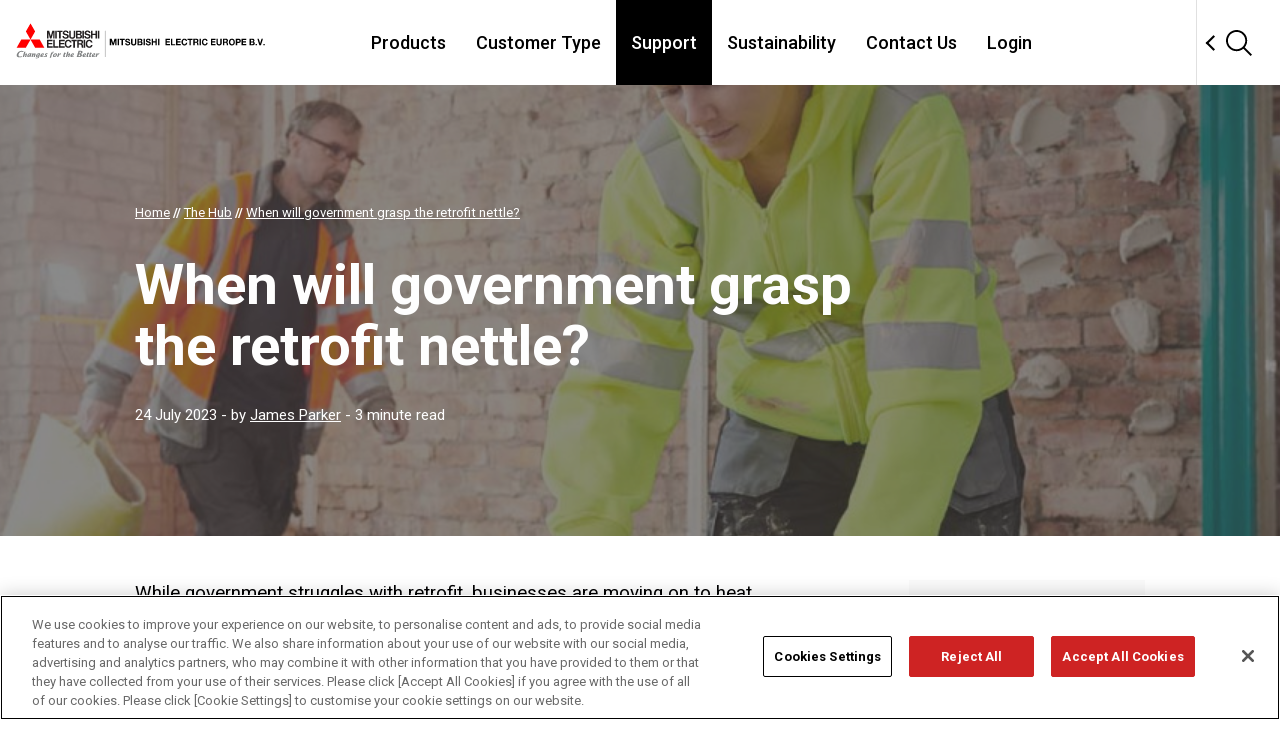

--- FILE ---
content_type: text/html;charset=UTF-8
request_url: https://les.mitsubishielectric.co.uk/the-hub/when-will-government-grasp-the-retrofit-nettle
body_size: 11716
content:
<!DOCTYPE html>
<html lang="en-GB" dir="ltr">
<head>
    <meta charset="utf-8">
<meta name="viewport" content="width=device-width, initial-scale=1.0, user-scalable=no">
<meta name="format-detection" content="telephone=no">
<base href="https://les.mitsubishielectric.co.uk/"><!--[if lte IE 6]></base><![endif]-->

<script nonce="AervrdAAPdhNVpnTmzD9nxa/VDE=">
    document.documentElement.classList.add('styles-loading');
</script>

<link rel="stylesheet" href="/_resources/themes/meuk/css/style.min.css?m=1764090000" media="print" onload="this.media='all';this.onload=null;document.documentElement.classList.remove('styles-loading');">
<noscript>
    <link rel="stylesheet" href="/_resources/themes/meuk/css/style.min.css?m=1764090000" media="screen">
</noscript>
<link rel="apple-touch-icon-precomposed" sizes="57x57" href="/_resources/themes/meuk/img/favicons/apple-touch-icon-57x57.png">
<link rel="apple-touch-icon-precomposed" sizes="114x114" href="/_resources/themes/meuk/img/favicons/apple-touch-icon-114x114.png">
<link rel="apple-touch-icon-precomposed" sizes="72x72" href="/_resources/themes/meuk/img/favicons/apple-touch-icon-72x72.png">
<link rel="apple-touch-icon-precomposed" sizes="144x144" href="/_resources/themes/meuk/img/favicons/apple-touch-icon-144x144.png">
<link rel="apple-touch-icon-precomposed" sizes="120x120" href="/_resources/themes/meuk/img/favicons/apple-touch-icon-120x120.png">
<link rel="apple-touch-icon-precomposed" sizes="152x152" href="/_resources/themes/meuk/img/favicons/apple-touch-icon-152x152.png">
<link rel="icon" type="image/png" href="/_resources/themes/meuk/img/favicons/favicon-32x32.png" sizes="32x32">
<link rel="icon" type="image/png" href="/_resources/themes/meuk/img/favicons/favicon-16x16.png" sizes="16x16">
<meta name="application-name" content="Mitsubishi Electric">
<meta name="msapplication-TileColor" content="#FFFFFF">
<meta name="msapplication-TileImage" content="/_resources/themes/meuk/img/favicons/mstile-144x144.png">



<meta name="application-name" content="Mitsubishi Electric">
<meta name="msapplication-TileColor" content="#ce2323">
<meta name="msapplication-TileImage" content="/_resources/themes/meuk/mstile-144x144.png">
<meta name="theme-color" content="#ce2323">

<link rel="icon" href="/_resources/themes/meuk/img/favicons/favicon.ico" type="image/x-icon">
<link rel="shortcut icon" href="/_resources/themes/meuk/img/favicons/favicon.ico" type="image/x-icon">

<style id="Roboto-font-face">
	@font-face {
		font-family: 'Roboto';
		font-style: normal;
		font-weight: 400;
		src: local(''),
		url('/_resources/themes/meuk/fonts/Roboto/400.woff2?m=1764090000') format('woff2');
	}
	@font-face {
		font-family: 'Roboto';
		font-style: italic;
		font-weight: 400;
		src: local(''),
		url('/_resources/themes/meuk/fonts/Roboto/400i.woff2?m=1764090000') format('woff2');
	}
	@font-face {
		font-family: 'Roboto';
		font-style: normal;
		font-weight: 700;
		src: local(''),
		url('/_resources/themes/meuk/fonts/Roboto/700.woff2?m=1764090000') format('woff2');
	}
	@font-face {
		font-family: 'Roboto';
		font-style: italic;
		font-weight: 700;
		src: local(''),
		url('/_resources/themes/meuk/fonts/Roboto/700i.woff2?m=1764090000') format('woff2');
	}
</style>

<script nonce="AervrdAAPdhNVpnTmzD9nxa/VDE=">
    function getSitePreferences() {
        let preferences = {};

        try {
            preferences = JSON.parse(window.sessionStorage.getItem('SitePreferences'));
        } catch (e) {
            console.log(e.message);
        }

        if(preferences === null) preferences = {};

        return preferences;
    }

    function setSitePreferences(preferences) {
        try {
            window.sessionStorage.setItem('SitePreferences', JSON.stringify(preferences));
        } catch (e) {
            console.log(e.message);
        }
    }

    function setSitePreference(key, value) {
        let preferences = getSitePreferences();
        preferences[key] = value;
        setSitePreferences(preferences);
    }

    function getSitePreference(key) {
        let preferences = getSitePreferences();
        return preferences[key];
    }
</script>





        <title>When will government grasp the retrofit nettle? | Mitsubishi Electric</title>
    <meta name="description" content="James Parker looks at how the ‘heat pump revolution’ is going and finds that while government struggles with retrofit, businesses are moving on to renewable heating <br />
">
    
        <link rel="canonical" href="https://les.mitsubishielectric.co.uk/the-hub/when-will-government-grasp-the-retrofit-nettle">
    
    <meta name="robots" content="index,follow">
    
        <meta property="og:title" content="When will government grasp the retrofit nettle? | Mitsubishi Electric">
        <meta property="og:description" content="James Parker looks at how the ‘heat pump revolution’ is going and finds that while government struggles with retrofit, businesses are moving on to renewable heating <br />
">
        <meta property="og:type" content="website">
        <meta property="og:url" content="https://les.mitsubishielectric.co.uk/the-hub/when-will-government-grasp-the-retrofit-nettle">
        <meta property="og:locale" content="en_GB">
        <meta name="twitter:title" content="When will government grasp the retrofit nettle? | Mitsubishi Electric">
        <meta name="twitter:description" content="James Parker looks at how the ‘heat pump revolution’ is going and finds that while government struggles with retrofit, businesses are moving on to renewable heating <br />
">
        <meta name="twitter:card" content="summary">
        
        
        
            <meta property="og:site_name" content="Living Environment Systems">
        
        
            <meta name="twitter:site" content="@">
        
        
            <meta name="twitter:creator" content="@">
        
    
    
    
    
    
    <meta http-equiv="Content-type" content="text/html; charset=">
    
    
    
<link rel="stylesheet" type="text/css" href="/_resources/themes/meuk/assets-gs18/css/layouts.css?m=1764090000">
<link rel="stylesheet" type="text/css" href="/_resources/themes/meuk/css/inline/critical.min.css?m=1764090000">
<link rel="stylesheet" type="text/css" href="/_resources/themes/meuk/css/print.css?m=1764090000" media="print">
<link rel="stylesheet" type="text/css" href="/_resources/themes/meuk/css/inline/hub.min.css?m=1764090000">
</head>

<body class="HubBlogArticle" itemscope itemtype="http://schema.org/WebPage">
    <script nonce="AervrdAAPdhNVpnTmzD9nxa/VDE=">
    window.dataLayer = window.dataLayer || [];
        
</script>

<!-- Google Tag Manager -->
<noscript><iframe src="//www.googletagmanager.com/ns.html?id=GTM-WGQ5MBF"
                  height="0" width="0" style="display:none;visibility:hidden"></iframe></noscript>
<script nonce="AervrdAAPdhNVpnTmzD9nxa/VDE=">
    window.addEventListener('load', function() {
        (function(w,d,s,l,i){w[l]=w[l]||[];w[l].push({'gtm.start':
                new Date().getTime(),event:'gtm.js'});var f=d.getElementsByTagName(s)[0],
            j=d.createElement(s),dl=l!='dataLayer'?'&l='+l:'';j.async=true;j.src=
            '//www.googletagmanager.com/gtm.js?id='+i+dl;f.parentNode.insertBefore(j,f);
        })(window,document,'script','dataLayer','GTM-WGQ5MBF');
    });
</script>
<!-- End Google Tag Manager -->


    <script nonce="AervrdAAPdhNVpnTmzD9nxa/VDE=">var gallerySpeed = 8000;</script>

    <div class="wrap">
        <header data-js-gs18-header="noajax" class="gs18-Header is-flyout" role="banner">
	<div class="gs18-Header__Inner">
		<div class="gs18-Header__Logo">
			<a href="/">
				<img src="/_resources/themes/meuk/img/me-logo.svg?m=1764090000" width="520" height="73.6" alt="MITSUBISHI ELECTRIC">
			</a>
		</div>

		<div class="gs18-Header__Global"></div>

		<div class="gs18-Header__Search">
			<div class="gs18-Header__SearchInner">
				<div class="gs18-Header__SearchInput">
					<div class="gs18-SearchBox">
						<form method="get" action="/search">
							<div class="gs18-SearchBox__Items">
								<div class="gs18-SearchBox__QueryWrap">
									<input type="text" name="Search" autocomplete="off" title="Search Mitsubishi Electric" placeholder="Search Mitsubishi Electric" class="gs18-SearchBox__QueryInput">
								</div>

								<button type="submit" class="gs18-SearchBox__Submit"><span>Search</span></button>
							</div>
						</form>
					</div>
				</div>
				<button type="button" class="gs18-Header__SearchBtn" data-js-gs18-search-open-box>
					<img src="/_resources/themes/meuk/assets-gs18/img/icon/Search.svg?m=1764090000" alt="Search">
				</button>
			</div>
		</div>

		<a href="#" data-js-gs18-pulldown-open-global-menu="" class="gs18-Header__Hamburger"><img src="/_resources/themes/meuk/assets-gs18/img/icon/Menu.svg?m=1764090000" alt="&equiv; Open menu."></a>

		<nav class="gs18-HeaderNav">
			<ul class="gs18-HeaderNav__Menu">
				
					<li class="gs18-HeaderNav__Item">
						<a class="gs18-HeaderNav__Text" href="/products" data-js-gs18-pulldown-slide-menu="" data-js-gs18-pulldown-open-menu="">
							Products
						</a>

						
							<div class="gs18-HeaderPulldown">
								<div class="gs18-HeaderPulldown__Inner">
									<div class="gs18-HeaderPulldown__Header">
										<p class="gs18-HeaderPulldown__Title">
											
												<a href="/products">Products</a>
											
										</p>

										
											<a class="gs18-HeaderPulldown__Gotop" href="/products">Products</a>
										

										<a href="#" data-js-gs18-pulldown-slide-menu="back" class="gs18-HeaderPulldown__Back">Back</a>
									</div>

									<a href="#" data-js-gs18-pulldown-close-menu="" class="gs18-HeaderPulldown__Close"><img src="/_resources/themes/meuk/assets-gs18/img/icon/Close.svg?m=1764090000" alt="&times;"></a>

									<ul class="gs18-HeaderPulldown__List">
										
											<li class="gs18-HeaderPulldown__ListItem">
												<a href="/products/air-conditioning" data-js-gs18-pulldown-slide-menu="" data-js-gs18-pulldown-open-sub-menu="">
													Air Conditioning Units
												</a>

												
													<div class="gs18-HeaderPulldown__Sublist">
														<div class="gs18-HeaderPulldown__Header">
															<p class="gs18-HeaderPulldown__Title">
																<a href="/products/air-conditioning">Air Conditioning Units</a>
															</p>
															<a href="#" data-js-gs18-pulldown-slide-menu="back" class="gs18-HeaderPulldown__Back">Back</a>
														</div>

														<ul class="gs18-HeaderPulldown__List">
															
																<li class="gs18-HeaderPulldown__ListItem">
                                                                    <a href="/products/air-conditioning">All Air Conditioning Systems</a>
																</li>
															
																<li class="gs18-HeaderPulldown__ListItem">
                                                                    <a href="/products/air-conditioning/yxm">NEW City Multi R32 YXM VRF</a>
																</li>
															
																<li class="gs18-HeaderPulldown__ListItem">
                                                                    <a href="/products/air-conditioning/city-multi-hvrf">City Multi - Hybrid VRF Air Conditioning</a>
																</li>
															
																<li class="gs18-HeaderPulldown__ListItem">
                                                                    <a href="/products/air-conditioning/city-multi-vrf">City Multi - VRF Air Conditioning</a>
																</li>
															
																<li class="gs18-HeaderPulldown__ListItem">
                                                                    <a href="/products/air-conditioning/mr-slim">Mr Slim - Split Air Conditioning</a>
																</li>
															
																<li class="gs18-HeaderPulldown__ListItem">
                                                                    <a href="/products/air-conditioning/m-series">M Series - Split Air Conditioning</a>
																</li>
															
																<li class="gs18-HeaderPulldown__ListItem">
                                                                    <a href="/products/air-conditioning/multi-splits">Multi-Split Air Conditioning</a>
																</li>
															
														</ul>
													</div>
												
											</li>
										
											<li class="gs18-HeaderPulldown__ListItem">
												<a href="/products/commercial-heat-pumps-and-chillers" data-js-gs18-pulldown-slide-menu="" data-js-gs18-pulldown-open-sub-menu="">
													Commercial Heat Pumps &amp; Chillers
												</a>

												
													<div class="gs18-HeaderPulldown__Sublist">
														<div class="gs18-HeaderPulldown__Header">
															<p class="gs18-HeaderPulldown__Title">
																<a href="/products/commercial-heat-pumps-and-chillers">Commercial Heat Pumps &amp; Chillers</a>
															</p>
															<a href="#" data-js-gs18-pulldown-slide-menu="back" class="gs18-HeaderPulldown__Back">Back</a>
														</div>

														<ul class="gs18-HeaderPulldown__List">
															
																<li class="gs18-HeaderPulldown__ListItem">
                                                                    <a href="/products/commercial-heat-pumps-and-chillers">All Commercial Heat Pumps &amp; Chillers</a>
																</li>
															
																<li class="gs18-HeaderPulldown__ListItem">
                                                                    <a href="/products/commercial-heat-pumps-and-chillers/commercial-heat-pumps">Commercial Heat Pumps</a>
																</li>
															
																<li class="gs18-HeaderPulldown__ListItem">
                                                                    <a href="/products/commercial-heat-pumps-and-chillers/chillers">Chillers</a>
																</li>
															
																<li class="gs18-HeaderPulldown__ListItem">
                                                                    <a href="/products/commercial-heat-pumps-and-chillers/simultaneous-heating-and-cooling">Simultaneous Heating &amp; Cooling  </a>
																</li>
															
														</ul>
													</div>
												
											</li>
										
											<li class="gs18-HeaderPulldown__ListItem">
												<a href="/products/residential-heating" data-js-gs18-pulldown-slide-menu="" data-js-gs18-pulldown-open-sub-menu="">
													Residential Heating
												</a>

												
													<div class="gs18-HeaderPulldown__Sublist">
														<div class="gs18-HeaderPulldown__Header">
															<p class="gs18-HeaderPulldown__Title">
																<a href="/products/residential-heating">Residential Heating</a>
															</p>
															<a href="#" data-js-gs18-pulldown-slide-menu="back" class="gs18-HeaderPulldown__Back">Back</a>
														</div>

														<ul class="gs18-HeaderPulldown__List">
															
																<li class="gs18-HeaderPulldown__ListItem">
                                                                    <a href="/products/residential-heating">All Residential Heating </a>
																</li>
															
																<li class="gs18-HeaderPulldown__ListItem">
                                                                    <a href="/products/residential-heating/outdoor">Air Source Heat Pumps</a>
																</li>
															
																<li class="gs18-HeaderPulldown__ListItem">
                                                                    <a href="/products/residential-heating/control">Heating Controls</a>
																</li>
															
																<li class="gs18-HeaderPulldown__ListItem">
                                                                    <a href="/products/residential-heating/radiator">Fan Assisted Radiator</a>
																</li>
															
																<li class="gs18-HeaderPulldown__ListItem">
                                                                    <a href="/products/residential-heating/cylinder">Cylinders</a>
																</li>
															
														</ul>
													</div>
												
											</li>
										
											<li class="gs18-HeaderPulldown__ListItem">
												<a href="/products/ventilation" data-js-gs18-pulldown-slide-menu="" data-js-gs18-pulldown-open-sub-menu="">
													Ventilation
												</a>

												
													<div class="gs18-HeaderPulldown__Sublist">
														<div class="gs18-HeaderPulldown__Header">
															<p class="gs18-HeaderPulldown__Title">
																<a href="/products/ventilation">Ventilation</a>
															</p>
															<a href="#" data-js-gs18-pulldown-slide-menu="back" class="gs18-HeaderPulldown__Back">Back</a>
														</div>

														<ul class="gs18-HeaderPulldown__List">
															
																<li class="gs18-HeaderPulldown__ListItem">
                                                                    <a href="/products/ventilation">All Ventilation Systems</a>
																</li>
															
																<li class="gs18-HeaderPulldown__ListItem">
                                                                    <a href="/products/ventilation/domestic-ventilation-units">Domestic Ventilation Units</a>
																</li>
															
																<li class="gs18-HeaderPulldown__ListItem">
                                                                    <a href="/products/ventilation/commercial-ventilation-units">Commercial Ventilation Units</a>
																</li>
															
																<li class="gs18-HeaderPulldown__ListItem">
                                                                    <a href="/products/ventilation/air-handling-unit">Air Handling Unit</a>
																</li>
															
														</ul>
													</div>
												
											</li>
										
											<li class="gs18-HeaderPulldown__ListItem">
												<a href="/products/it-cooling" data-js-gs18-pulldown-slide-menu="" data-js-gs18-pulldown-open-sub-menu="">
													IT Cooling
												</a>

												
													<div class="gs18-HeaderPulldown__Sublist">
														<div class="gs18-HeaderPulldown__Header">
															<p class="gs18-HeaderPulldown__Title">
																<a href="/products/it-cooling">IT Cooling</a>
															</p>
															<a href="#" data-js-gs18-pulldown-slide-menu="back" class="gs18-HeaderPulldown__Back">Back</a>
														</div>

														<ul class="gs18-HeaderPulldown__List">
															
																<li class="gs18-HeaderPulldown__ListItem">
                                                                    <a href="/products/it-cooling">All IT Cooling Systems</a>
																</li>
															
																<li class="gs18-HeaderPulldown__ListItem">
                                                                    <a href="/products/it-cooling/mitsubishi-electric-it-cooling-systems">Mitsubishi Electric IT Cooling Systems</a>
																</li>
															
																<li class="gs18-HeaderPulldown__ListItem">
                                                                    <a href="/products/it-cooling/rc-it-cooling-systems">RC IT Cooling Systems</a>
																</li>
															
														</ul>
													</div>
												
											</li>
										
											<li class="gs18-HeaderPulldown__ListItem">
												<a href="/products/controls" data-js-gs18-pulldown-slide-menu="" data-js-gs18-pulldown-open-sub-menu="">
													Controls
												</a>

												
													<div class="gs18-HeaderPulldown__Sublist">
														<div class="gs18-HeaderPulldown__Header">
															<p class="gs18-HeaderPulldown__Title">
																<a href="/products/controls">Controls</a>
															</p>
															<a href="#" data-js-gs18-pulldown-slide-menu="back" class="gs18-HeaderPulldown__Back">Back</a>
														</div>

														<ul class="gs18-HeaderPulldown__List">
															
																<li class="gs18-HeaderPulldown__ListItem">
                                                                    <a href="/products/controls">All Controls</a>
																</li>
															
																<li class="gs18-HeaderPulldown__ListItem">
                                                                    <a href="/products/controls/centralised-controllers">Centralised Controllers</a>
																</li>
															
																<li class="gs18-HeaderPulldown__ListItem">
                                                                    <a href="/products/controls/remote-controllers">Remote Controllers</a>
																</li>
															
																<li class="gs18-HeaderPulldown__ListItem">
                                                                    <a href="/products/controls/solution-interfaces">Solution Interfaces</a>
																</li>
															
																<li class="gs18-HeaderPulldown__ListItem">
                                                                    <a href="/products/controls/simple-interfaces"> Simple Interfaces</a>
																</li>
															
																<li class="gs18-HeaderPulldown__ListItem">
                                                                    <a href="/products/controls/advanced-interfaces">Advanced Interfaces</a>
																</li>
															
																<li class="gs18-HeaderPulldown__ListItem">
                                                                    <a href="/products/controls/bems-interfaces">BEMS Interfaces</a>
																</li>
															
																<li class="gs18-HeaderPulldown__ListItem">
                                                                    <a href="/products/controls/cloud-control-solutions">Cloud Control Solutions</a>
																</li>
															
														</ul>
													</div>
												
											</li>
										
											<li class="gs18-HeaderPulldown__ListItem">
												<a href="/products/refrigeration">
													Refrigeration
												</a>

												
											</li>
										
											<li class="gs18-HeaderPulldown__ListItem">
												<a href="/installers/e-shop">
													E-Shop for installers
												</a>

												
											</li>
										
									</ul>
								</div>
							</div>
						
					</li>
				
					<li class="gs18-HeaderNav__Item">
						<a class="gs18-HeaderNav__Text" href="/" data-js-gs18-pulldown-slide-menu="" data-js-gs18-pulldown-open-menu="">
							Customer Type
						</a>

						
							<div class="gs18-HeaderPulldown">
								<div class="gs18-HeaderPulldown__Inner">
									<div class="gs18-HeaderPulldown__Header">
										<p class="gs18-HeaderPulldown__Title">
											
												Customer Type
											
										</p>

										

										<a href="#" data-js-gs18-pulldown-slide-menu="back" class="gs18-HeaderPulldown__Back">Back</a>
									</div>

									<a href="#" data-js-gs18-pulldown-close-menu="" class="gs18-HeaderPulldown__Close"><img src="/_resources/themes/meuk/assets-gs18/img/icon/Close.svg?m=1764090000" alt="&times;"></a>

									<ul class="gs18-HeaderPulldown__List">
										
											<li class="gs18-HeaderPulldown__ListItem">
												<a href="/homeowners" data-js-gs18-pulldown-slide-menu="" data-js-gs18-pulldown-open-sub-menu="">
													Homeowners
												</a>

												
													<div class="gs18-HeaderPulldown__Sublist">
														<div class="gs18-HeaderPulldown__Header">
															<p class="gs18-HeaderPulldown__Title">
																<a href="/homeowners">Homeowners</a>
															</p>
															<a href="#" data-js-gs18-pulldown-slide-menu="back" class="gs18-HeaderPulldown__Back">Back</a>
														</div>

														<ul class="gs18-HeaderPulldown__List">
															
																<li class="gs18-HeaderPulldown__ListItem">
                                                                    <a href="/homeowners/ecodan">About Ecodan Air Source Heat Pumps</a>
																</li>
															
																<li class="gs18-HeaderPulldown__ListItem">
                                                                    <a href="/"></a>
																</li>
															
																<li class="gs18-HeaderPulldown__ListItem">
                                                                    <a href="/the-boiler-upgrade-scheme">The Boiler Upgrade Scheme </a>
																</li>
															
																<li class="gs18-HeaderPulldown__ListItem">
                                                                    <a href="/find-an-installer">Find an Installer</a>
																</li>
															
																<li class="gs18-HeaderPulldown__ListItem">
                                                                    <a href="/homeowners/homeowner-welcome-pack">Ecodan Home Portal</a>
																</li>
															
																<li class="gs18-HeaderPulldown__ListItem">
                                                                    <a href="/homeowners/heating-service-and-maintenance">Ecodan Service &amp; Maintenance</a>
																</li>
															
																<li class="gs18-HeaderPulldown__ListItem">
                                                                    <a href="/homeowners/heat-pump-faqs">Heat Pump FAQ</a>
																</li>
															
																<li class="gs18-HeaderPulldown__ListItem">
                                                                    <a href="/homeowners/our-air-conditioning">Home Air Conditioning</a>
																</li>
															
																<li class="gs18-HeaderPulldown__ListItem">
                                                                    <a href="/homeowners/register-ecodan-guarantee">Register Ecodan Guarantee</a>
																</li>
															
																<li class="gs18-HeaderPulldown__ListItem">
                                                                    <a href="/homeowners/register-lossnay-guarantee">Register Lossnay Guarantee</a>
																</li>
															
																<li class="gs18-HeaderPulldown__ListItem">
                                                                    <a href="/case-studies">Case Studies</a>
																</li>
															
																<li class="gs18-HeaderPulldown__ListItem">
                                                                    <a href="/homeowners/air-source-heat-pump-guide">Air Source Heat Pump Guide</a>
																</li>
															
																<li class="gs18-HeaderPulldown__ListItem">
                                                                    <a href="/homeowners/our-heat-pumps">Our Heat Pumps</a>
																</li>
															
																<li class="gs18-HeaderPulldown__ListItem">
                                                                    <a href="/homeowners">Mitsubishi Electric for Homeowners</a>
																</li>
															
														</ul>
													</div>
												
											</li>
										
											<li class="gs18-HeaderPulldown__ListItem">
												<a href="/installers" data-js-gs18-pulldown-slide-menu="" data-js-gs18-pulldown-open-sub-menu="">
													Installers
												</a>

												
													<div class="gs18-HeaderPulldown__Sublist">
														<div class="gs18-HeaderPulldown__Header">
															<p class="gs18-HeaderPulldown__Title">
																<a href="/installers">Installers</a>
															</p>
															<a href="#" data-js-gs18-pulldown-slide-menu="back" class="gs18-HeaderPulldown__Back">Back</a>
														</div>

														<ul class="gs18-HeaderPulldown__List">
															
																<li class="gs18-HeaderPulldown__ListItem">
                                                                    <a href="/installers">Mitsubishi Electric for Installers</a>
																</li>
															
																<li class="gs18-HeaderPulldown__ListItem">
                                                                    <a href="/help-and-support">Customer Support &amp; Videos</a>
																</li>
															
																<li class="gs18-HeaderPulldown__ListItem">
                                                                    <a href="/installers/error-code-lookup">Error Code Lookup</a>
																</li>
															
																<li class="gs18-HeaderPulldown__ListItem">
                                                                    <a href="/installers/ecodan-residential-warranty">Ecodan Residential Warranty</a>
																</li>
															
																<li class="gs18-HeaderPulldown__ListItem">
                                                                    <a href="/ecodan-installer">Ecodan Installer Toolkit</a>
																</li>
															
																<li class="gs18-HeaderPulldown__ListItem">
                                                                    <a href="/warranty-claim-request-form">Commercial Product Warranty Claim Form</a>
																</li>
															
																<li class="gs18-HeaderPulldown__ListItem">
                                                                    <a href="/installers/installer-training">Installer Training</a>
																</li>
															
																<li class="gs18-HeaderPulldown__ListItem">
                                                                    <a href="/installers/tools-and-software-downloads">Tools, Software Downloads &amp; Maintenance Sheets</a>
																</li>
															
																<li class="gs18-HeaderPulldown__ListItem">
                                                                    <a href="/installers/melserve">MELServe Site Services</a>
																</li>
															
																<li class="gs18-HeaderPulldown__ListItem">
                                                                    <a href="/residential-site-services">Residential Site Services</a>
																</li>
															
																<li class="gs18-HeaderPulldown__ListItem">
                                                                    <a href="/installers/m-and-e-contractors">M&amp;E Contractors</a>
																</li>
															
																<li class="gs18-HeaderPulldown__ListItem">
                                                                    <a href="/installers/partner-programme">Partner Programme</a>
																</li>
															
																<li class="gs18-HeaderPulldown__ListItem">
                                                                    <a href="/why-install-mitsubishi-electric">Why Install Mitsubishi Electric?</a>
																</li>
															
																<li class="gs18-HeaderPulldown__ListItem">
                                                                    <a href="/installers/e-shop">E-Shop</a>
																</li>
															
														</ul>
													</div>
												
											</li>
										
											<li class="gs18-HeaderPulldown__ListItem">
												<a href="/end-users" data-js-gs18-pulldown-slide-menu="" data-js-gs18-pulldown-open-sub-menu="">
													End Users
												</a>

												
													<div class="gs18-HeaderPulldown__Sublist">
														<div class="gs18-HeaderPulldown__Header">
															<p class="gs18-HeaderPulldown__Title">
																<a href="/end-users">End Users</a>
															</p>
															<a href="#" data-js-gs18-pulldown-slide-menu="back" class="gs18-HeaderPulldown__Back">Back</a>
														</div>

														<ul class="gs18-HeaderPulldown__List">
															
																<li class="gs18-HeaderPulldown__ListItem">
                                                                    <a href="/end-users">Mitsubishi Electric for End Users</a>
																</li>
															
																<li class="gs18-HeaderPulldown__ListItem">
                                                                    <a href="/end-users/application-by-sector">Application by Sector</a>
																</li>
															
																<li class="gs18-HeaderPulldown__ListItem">
                                                                    <a href="/specifiers/legislation-and-technology">Legislation &amp; Technology</a>
																</li>
															
																<li class="gs18-HeaderPulldown__ListItem">
                                                                    <a href="/end-users/melserve-service-and-maintenance">MELServe Service and Maintenance </a>
																</li>
															
																<li class="gs18-HeaderPulldown__ListItem">
                                                                    <a href="/find-an-installer">Find an Installer</a>
																</li>
															
														</ul>
													</div>
												
											</li>
										
											<li class="gs18-HeaderPulldown__ListItem">
												<a href="/specifiers" data-js-gs18-pulldown-slide-menu="" data-js-gs18-pulldown-open-sub-menu="">
													Specifiers
												</a>

												
													<div class="gs18-HeaderPulldown__Sublist">
														<div class="gs18-HeaderPulldown__Header">
															<p class="gs18-HeaderPulldown__Title">
																<a href="/specifiers">Specifiers</a>
															</p>
															<a href="#" data-js-gs18-pulldown-slide-menu="back" class="gs18-HeaderPulldown__Back">Back</a>
														</div>

														<ul class="gs18-HeaderPulldown__List">
															
																<li class="gs18-HeaderPulldown__ListItem">
                                                                    <a href="/specifiers">Mitsubishi Electric for Specifiers</a>
																</li>
															
																<li class="gs18-HeaderPulldown__ListItem">
                                                                    <a href="/specifiers/legislation-and-technology">Legislation &amp; Technology</a>
																</li>
															
																<li class="gs18-HeaderPulldown__ListItem">
                                                                    <a href="/specifiers/cpd-guides-and-seminars">CPD Guides &amp; Seminars</a>
																</li>
															
																<li class="gs18-HeaderPulldown__ListItem">
                                                                    <a href="/specifiers/webinars">Webinars</a>
																</li>
															
																<li class="gs18-HeaderPulldown__ListItem">
                                                                    <a href="/end-users/application-by-sector">Application by Sector</a>
																</li>
															
																<li class="gs18-HeaderPulldown__ListItem">
                                                                    <a href="/help-and-support">&#039;How To&#039; Videos</a>
																</li>
															
														</ul>
													</div>
												
											</li>
										
											<li class="gs18-HeaderPulldown__ListItem">
												<a href="/housing-developers" data-js-gs18-pulldown-slide-menu="" data-js-gs18-pulldown-open-sub-menu="">
													Housing Developers
												</a>

												
													<div class="gs18-HeaderPulldown__Sublist">
														<div class="gs18-HeaderPulldown__Header">
															<p class="gs18-HeaderPulldown__Title">
																<a href="/housing-developers">Housing Developers</a>
															</p>
															<a href="#" data-js-gs18-pulldown-slide-menu="back" class="gs18-HeaderPulldown__Back">Back</a>
														</div>

														<ul class="gs18-HeaderPulldown__List">
															
																<li class="gs18-HeaderPulldown__ListItem">
                                                                    <a href="/housing-developers">Mitsubishi Electric for Housing Developers</a>
																</li>
															
																<li class="gs18-HeaderPulldown__ListItem">
                                                                    <a href="/">Strategic Definition</a>
																</li>
															
																<li class="gs18-HeaderPulldown__ListItem">
                                                                    <a href="/housing-developers/preparation-and-brief-for-ecodan-air-source-heat-pumps">Preparation &amp; Brief</a>
																</li>
															
																<li class="gs18-HeaderPulldown__ListItem">
                                                                    <a href="/">Design Concept</a>
																</li>
															
																<li class="gs18-HeaderPulldown__ListItem">
                                                                    <a href="/housing-developers/spatial-coordination-for-ecodan-air-source-heat-pumps">Spatial Coordination</a>
																</li>
															
																<li class="gs18-HeaderPulldown__ListItem">
                                                                    <a href="/housing-developers/technical-design-for-ecodan-air-source-heat-pumps">Technical Design</a>
																</li>
															
																<li class="gs18-HeaderPulldown__ListItem">
                                                                    <a href="/housing-developers/construction-and-installation-for-ecodan-air-source-heat-pumps">Construction &amp; Installation</a>
																</li>
															
																<li class="gs18-HeaderPulldown__ListItem">
                                                                    <a href="/housing-developers/handover-and-completion-for-air-source-heat-pumps">Handover &amp; Completion</a>
																</li>
															
																<li class="gs18-HeaderPulldown__ListItem">
                                                                    <a href="/housing-developers/use-for-ecodan-air-source-heat-pump">Use for Ecodan</a>
																</li>
															
														</ul>
													</div>
												
											</li>
										
											<li class="gs18-HeaderPulldown__ListItem">
												<a href="/end-users/application-by-sector/housing-association">
													Housing Association
												</a>

												
											</li>
										
									</ul>
								</div>
							</div>
						
					</li>
				
					<li class="gs18-HeaderNav__Item">
						<a class="gs18-HeaderNav__Text" href="/" data-js-gs18-pulldown-slide-menu="" data-js-gs18-pulldown-open-menu="">
							Support
						</a>

						
							<div class="gs18-HeaderPulldown">
								<div class="gs18-HeaderPulldown__Inner">
									<div class="gs18-HeaderPulldown__Header">
										<p class="gs18-HeaderPulldown__Title">
											
												Support
											
										</p>

										

										<a href="#" data-js-gs18-pulldown-slide-menu="back" class="gs18-HeaderPulldown__Back">Back</a>
									</div>

									<a href="#" data-js-gs18-pulldown-close-menu="" class="gs18-HeaderPulldown__Close"><img src="/_resources/themes/meuk/assets-gs18/img/icon/Close.svg?m=1764090000" alt="&times;"></a>

									<ul class="gs18-HeaderPulldown__List">
										
											<li class="gs18-HeaderPulldown__ListItem">
												<a href="/help-and-support" data-js-gs18-pulldown-slide-menu="" data-js-gs18-pulldown-open-sub-menu="">
													Professionals Support
												</a>

												
													<div class="gs18-HeaderPulldown__Sublist">
														<div class="gs18-HeaderPulldown__Header">
															<p class="gs18-HeaderPulldown__Title">
																<a href="/help-and-support">Professionals Support</a>
															</p>
															<a href="#" data-js-gs18-pulldown-slide-menu="back" class="gs18-HeaderPulldown__Back">Back</a>
														</div>

														<ul class="gs18-HeaderPulldown__List">
															
																<li class="gs18-HeaderPulldown__ListItem">
                                                                    <a href="/installers/installer-training">Installer Training</a>
																</li>
															
																<li class="gs18-HeaderPulldown__ListItem">
                                                                    <a href="/installers/tools-and-software-downloads">Tools, Software Downloads &amp; Maintenance Sheets</a>
																</li>
															
																<li class="gs18-HeaderPulldown__ListItem">
                                                                    <a href="/installers/melserve">MELServe Site Services</a>
																</li>
															
																<li class="gs18-HeaderPulldown__ListItem">
                                                                    <a href="/end-users/melserve-service-and-maintenance">MELServe Service &amp; Maintenance </a>
																</li>
															
																<li class="gs18-HeaderPulldown__ListItem">
                                                                    <a href="/residential-site-services">Residential Site Services</a>
																</li>
															
																<li class="gs18-HeaderPulldown__ListItem">
                                                                    <a href="/installers/ecodan-residential-warranty">Ecodan Residential Warranty</a>
																</li>
															
																<li class="gs18-HeaderPulldown__ListItem">
                                                                    <a href="/installers/e-shop">E-Shop</a>
																</li>
															
																<li class="gs18-HeaderPulldown__ListItem">
                                                                    <a href="/warranty-claim-request-form">Commercial Product Warranty Claim Form</a>
																</li>
															
																<li class="gs18-HeaderPulldown__ListItem">
                                                                    <a href="/specifiers/legislation-and-technology">Legislation &amp; Technology</a>
																</li>
															
																<li class="gs18-HeaderPulldown__ListItem">
                                                                    <a href="/microbore">Guide to Heat Pumps with Microbore Pipework</a>
																</li>
															
																<li class="gs18-HeaderPulldown__ListItem">
                                                                    <a href="/specifiers/cpd-guides-and-seminars">CPD Guides &amp; Seminars</a>
																</li>
															
																<li class="gs18-HeaderPulldown__ListItem">
                                                                    <a href="/specifiers/webinars">Webinars</a>
																</li>
															
														</ul>
													</div>
												
											</li>
										
											<li class="gs18-HeaderPulldown__ListItem">
												<a href="/help-and-support" data-js-gs18-pulldown-slide-menu="" data-js-gs18-pulldown-open-sub-menu="">
													Homeowner Support
												</a>

												
													<div class="gs18-HeaderPulldown__Sublist">
														<div class="gs18-HeaderPulldown__Header">
															<p class="gs18-HeaderPulldown__Title">
																<a href="/help-and-support">Homeowner Support</a>
															</p>
															<a href="#" data-js-gs18-pulldown-slide-menu="back" class="gs18-HeaderPulldown__Back">Back</a>
														</div>

														<ul class="gs18-HeaderPulldown__List">
															
																<li class="gs18-HeaderPulldown__ListItem">
                                                                    <a href="/homeowners/heat-pump-faqs">Heat Pump FAQ</a>
																</li>
															
																<li class="gs18-HeaderPulldown__ListItem">
                                                                    <a href="/homeowners/register-ecodan-guarantee">Register Ecodan Guarantee</a>
																</li>
															
																<li class="gs18-HeaderPulldown__ListItem">
                                                                    <a href="/homeowners/register-lossnay-guarantee">Register Lossnay Guarantee</a>
																</li>
															
																<li class="gs18-HeaderPulldown__ListItem">
                                                                    <a href="/the-boiler-upgrade-scheme">The Boiler Upgrade Scheme </a>
																</li>
															
																<li class="gs18-HeaderPulldown__ListItem">
                                                                    <a href="/homeowners/homeowner-welcome-pack">Ecodan Homeowner Portal</a>
																</li>
															
																<li class="gs18-HeaderPulldown__ListItem">
                                                                    <a href="/installers/ecodan-residential-warranty/fast-track-warranty-form">Ecodan Fast-Track Warranty</a>
																</li>
															
																<li class="gs18-HeaderPulldown__ListItem">
                                                                    <a href="/homeowners/heating-service-and-maintenance">Heating Service &amp; Maintenance Plans</a>
																</li>
															
														</ul>
													</div>
												
											</li>
										
											<li class="gs18-HeaderPulldown__ListItem">
												<a href="/case-studies">
													Case Studies
												</a>

												
											</li>
										
											<li class="gs18-HeaderPulldown__ListItem">
												<a href="/find-an-installer">
													Find an Installer
												</a>

												
											</li>
										
											<li class="gs18-HeaderPulldown__ListItem">
												<a href="/help-and-support">
													How-to Videos
												</a>

												
											</li>
										
											<li class="gs18-HeaderPulldown__ListItem">
												<a href="/installers/error-code-lookup">
													Error Code Lookup
												</a>

												
											</li>
										
											<li class="gs18-HeaderPulldown__ListItem is-current">
												<a href="/the-hub">
													The Hub (Blogsite)
												</a>

												
											</li>
										
									</ul>
								</div>
							</div>
						
					</li>
				
					<li class="gs18-HeaderNav__Item">
						<a class="gs18-HeaderNav__Text" href="/sustainability" data-js-gs18-pulldown-slide-menu="" data-js-gs18-pulldown-open-menu="">
							Sustainability
						</a>

						
							<div class="gs18-HeaderPulldown">
								<div class="gs18-HeaderPulldown__Inner">
									<div class="gs18-HeaderPulldown__Header">
										<p class="gs18-HeaderPulldown__Title">
											
												<a href="/sustainability">Sustainability</a>
											
										</p>

										
											<a class="gs18-HeaderPulldown__Gotop" href="/sustainability">Sustainability</a>
										

										<a href="#" data-js-gs18-pulldown-slide-menu="back" class="gs18-HeaderPulldown__Back">Back</a>
									</div>

									<a href="#" data-js-gs18-pulldown-close-menu="" class="gs18-HeaderPulldown__Close"><img src="/_resources/themes/meuk/assets-gs18/img/icon/Close.svg?m=1764090000" alt="&times;"></a>

									<ul class="gs18-HeaderPulldown__List">
										
											<li class="gs18-HeaderPulldown__ListItem">
												<a href="/about-us/green-gateway">
													Green Gateway
												</a>

												
											</li>
										
											<li class="gs18-HeaderPulldown__ListItem">
												<a href="/sustainability/sustainable-development-goals">
													Sustainable Development Goals
												</a>

												
											</li>
										
											<li class="gs18-HeaderPulldown__ListItem">
												<a href="/sustainability/the-road-to-net-zero">
													The Road to Net Zero
												</a>

												
											</li>
										
											<li class="gs18-HeaderPulldown__ListItem">
												<a href="/sustainability/fifth-generation-heat-networks">
													Fifth Generation Heat Networks
												</a>

												
											</li>
										
											<li class="gs18-HeaderPulldown__ListItem">
												<a href="/sustainability/embodied-carbon">
													 Embodied Carbon
												</a>

												
											</li>
										
											<li class="gs18-HeaderPulldown__ListItem">
												<a href="/sustainability/the-circular-economy">
													The Circular Economy
												</a>

												
											</li>
										
											<li class="gs18-HeaderPulldown__ListItem">
												<a href="/sustainability/the-recycling-programme">
													The Recycling Programme
												</a>

												
											</li>
										
									</ul>
								</div>
							</div>
						
					</li>
				
					<li class="gs18-HeaderNav__Item">
						<a class="gs18-HeaderNav__Text" href="/contact-us" >
							Contact Us
						</a>

						
					</li>
				

				<li class="gs18-HeaderNav__Item">

					
						<a class="gs18-HeaderNav__Text" href="/Security/login">
							Login
						</a>
					
				</li>
			</ul>
		</nav>
	</div>
</header>


        <main class="content-area" >

            
<div itemscope itemtype="http://schema.org/Article">
	<div class="main-header-spacer"></div>

    
    <style>
        .top-banner {
            background-image: url('/assets/HubMainImages/1137-Refurb-1256850446__ScaleWidthWzcyMF0.jpg');
        }
        @media (min-width: 720px) {
            .top-banner {
                background-image: url('/assets/HubMainImages/1137-Refurb-1256850446__FillMaxWzEwNDAsMzYwXQ.jpg');
            }
        }
        @media (min-width: 1024px) {
            .top-banner {
                background-image: url('/assets/HubMainImages/1137-Refurb-1256850446__FillMaxWzE2MDAsNDgwXQ.jpg');
            }
        }
    </style>
    

    
    <section class="top-banner tb-img bg-fixed" role="banner">
        <div class="tb-ovly"></div>
    
        <div class="container">
            <div class="col9">
                <div class="breadcrumbs">
    
    <span itemscope="" itemtype="http://data-vocabulary.org/Breadcrumb"> 
        <a href="/" itemprop="url" class="breadcrumb-lnk">
            <span itemprop="title" class="breadcrumb-txt">Home</span>
        </a> 
    </span>
    
    <strong> // </strong>
    
    
    <span itemscope="" itemtype="http://data-vocabulary.org/Breadcrumb"> 
        <a href="/the-hub" itemprop="url" class="breadcrumb-lnk">
            <span itemprop="title" class="breadcrumb-txt">The Hub</span>
        </a> 
    </span>
    
    <strong> // </strong>
    
    
    <span itemscope="" itemtype="http://data-vocabulary.org/Breadcrumb"> 
        <a href="/the-hub/when-will-government-grasp-the-retrofit-nettle" itemprop="url" class="breadcrumb-lnk">
            <span itemprop="title" class="breadcrumb-txt">When will government grasp the retrofit nettle?</span>
        </a> 
    </span>
    
    
</div>


                
                <h1 itemprop="name">When will government grasp the retrofit nettle?</h1>
                

                <p class="article-meta"><span itemprop="datePublished">24 July 2023</span>
                     - by <a href="/the-hub?Authors[]=1385">James Parker</a>
                    
                     - 3 minute read
                </p>
                
            </div>
        </div>
    </section>

    
    


    <section class="section section-article-intro">
        <div class="container">
            <aside class="col3 m-1_3 colr">
                <div class="article-filters">
                    <div class="box">
                        <p class="article-filters-header"><strong class="label">Filter categories:</strong></p>
                        <div class="box-filters">
                            
                            <div><strong class="label">Type:</strong></div>
                            <p><a href="/the-hub?Types[]=1" class="tag">Homeowner</a> <a href="/the-hub?Types[]=3" class="tag">Installer</a> <a href="/the-hub?Types[]=2" class="tag">Professional</a> </p>
                            

                            
                            <div><strong class="label">Sector:</strong></div>
                            <p><a href="/the-hub?Sectors[]=6" class="tag">Housing</a> </p>
                            

                            
                            <div><strong class="label">Product:</strong></div>
                            <p><a href="/the-hub?Products[]=15" class="tag">Heating</a> <a href="/the-hub?Products[]=16" class="tag">Ventilation</a> </p>
                            

                        </div>
                    </div>
                </div>
            </aside>
            <div class="col8 m-2_3">
                <article class="article-details">
                    <div class="article-intro">
                        <p>While government struggles with retrofit, businesses are moving on to heat pumps</p>
                    </div>
                </article>
            </div>
        </div>
        <article class="article-content">
            
                <div id="block-12499" class="block-row block-ArticleEditorBlock ">
    
<section>
    <div class="container">
        <div class="col8">
            <div class="article-text">
                <p>The residential heat pump market remains one of unproven potential in the UK.</p><p>Early adopters and those with the disposable income have jumped on board, but the costs which have been bandied around in the media, plus the cost-of-living crisis, have served to make mainstream customers feel somewhat apprehensive about the idea of replacing their gas boilers with something more sustainable.</p><p>The thing is, we won’t have many options if we are looking to actually hit net zero by 2025.</p><p>There won’t be a national green source of hydrogen able to fulfil all the needs, so heat pumps remain the only currently viable alternative.</p><p>The problem is, they do require upfront investment, a huge installer network, and concurrent improvements to the building fabric to ensure the benefits are not lost.</p>
            </div>
        </div>
    </div>
</section>


</div>

            
                <div id="block-12500" class="block-row block-FeaturedQuoteBlock ">
    
<section>
    <div class="container">
        <div class="col12">
            <blockquote class="quote-block">
                <div class="quote-copy">
                    <p>There is a massive heat pump opportunity on the commercial side </p>
                </div>
                <p class="quote-meta">
                    <span class="quote-avatar"><img src="/assets/Hub-Authors/f98eaff952/James-Parker__FillWzEwMCwxMDBd.jpg" alt="James Parker" width="50" height="50" loading="lazy"/></span>
                    <strong class="quote-author">James Parker</strong>
                    <small class="quote-role">Managing editor, Architects’ Datafile</small>
                    <div class="clear"></div>
                </p>
            </blockquote>
        </div>
    </div>
</section>




</div>

            
                <div id="block-12501" class="block-row block-ArticleEditorBlock ">
    
<section>
    <div class="container">
        <div class="col8">
            <div class="article-text">
                <h2>The leaky man of Europe</h2><p>This is now almost axiomatic in the construction industry, the issue is when the government will turn its thoughts away from perhaps more Election-sensitive issues to the most pressing one at hand, namely finding the right national scheme to improve the UK’s failed housing stock.</p><p>We are one of the leakiest in Europe in terms of existing homes, and it’s a national scandal.</p><p>New build is of course a massive issue, but it’s dwarfed by the retrofit problem.</p><p>Again, the industry knows this, but when will government grasp the nettle and invest?</p><p>Last year, Greenpeace reported that the UK had the joint worst levels of heat pump sales in western Europe, but arguably one of the biggest needs in terms of procuring them at scale for homeowners and renters to be futureproofed.</p><p>Against the Government’s now seemingly arbitrary 600,000 installations a year target, the sad reality is only 55,000 were fitted in 2021, whereas 1.5 million gas boilers went into buildings. The 5K grant is simply not working, and some reckon the 600K target is way short of what’s needed for net zero.</p><p>It cannot be left to the whims of the market and consumer sentiment, it needs unfashionably top-down national programming of a scale we haven’t seen for decades – although Covid proved it is possible, if not always effective.</p>
            </div>
        </div>
    </div>
</section>


</div>

            
                <div id="block-12502" class="block-row block-ArticleEditorBlock ">
    
<section>
    <div class="container">
        <div class="col8">
            <div class="article-text">
                <h2>A massive opportunity commercially</h2><p>While we wait for the residential market to heat up however, there is a massive opportunity on the commercial side, such as offices and retail outlets (heating can take over half of a commercial property’s energy demand, although arguably retail shouldn’t require a great deal of space heating).</p><p>Maybe this is where the big strides could be made over the short term, as the world continues to pursue ‘normal service’ post-Covid.</p><p>Government has pumped out a range of regulations recently for the non-domestic market, from Part L to the Future Buildings Standard and MEES but needs to do more on stimulating the delivery of solutions among specifiers.</p>
            </div>
        </div>
    </div>
</section>


</div>

            
                <div id="block-12503" class="block-row block-FeaturedQuoteBlock ">
    
<section>
    <div class="container">
        <div class="col12">
            <blockquote class="quote-block">
                <div class="quote-copy">
                    <p>It needs a top-down national programming of a scale we haven’t seen for decades</p>
                </div>
                <p class="quote-meta">
                    <span class="quote-avatar"><img src="/assets/Hub-Authors/f98eaff952/James-Parker__FillWzEwMCwxMDBd.jpg" alt="James Parker" width="50" height="50" loading="lazy"/></span>
                    <strong class="quote-author">James Parker</strong>
                    <small class="quote-role">Managing editor, Architects’ Datafile</small>
                    <div class="clear"></div>
                </p>
            </blockquote>
        </div>
    </div>
</section>




</div>

            
                <div id="block-12504" class="block-row block-ArticleEditorBlock ">
    
<section>
    <div class="container">
        <div class="col8">
            <div class="article-text">
                <h2>Avoiding stranded assets</h2><p>Business owners have a major opportunity to decarbonise their heating systems over the next few years, driven by regulation but also pressure from their customers to be more sustainable, and their own ESG goals.</p><p>As well as the new Part L of the Building Regs, which also affects non-domestic premises, the Government has implemented the Minimum Energy Efficiency Standards (MEES) following consultation with the HVAC market.</p><p>Since April this year, MEES makes it illegal to let commercial premises that don’t have an EPC ‘E’ rating or above.</p><p>In a lot of cases, this will mean moving from old boilers to something much more sustainable <a title="Find a heat pump for your building" rel="noopener noreferrer" href="https://les.mitsubishielectric.co.uk/products/commercial-heat-pumps-and-chillers" target="_blank">such as heat pumps</a>, and the consequent investment.</p>
            </div>
        </div>
    </div>
</section>


</div>

            
                <div id="block-12505" class="block-row block-ArticleEditorBlock ">
    
<section>
    <div class="container">
        <div class="col8">
            <div class="article-text">
                <h2>Easier to achieve</h2><p>However, as well as adhering to the law, business owners can look to safeguard their premises against the whims of gas prices, and cut their carbon – if they take a long-term view.</p><p>The problem is of course that the electricity market is also prone to volatility, and the grid itself is going to be the focus of concerns in coming years as EVs become more common alongside non-fossil fuels heating.</p><p>Whatever commercial clients can do to retrofit their buildings with fabric improvements will reduce that energy demand, and will arguably be a lot easier than many domestic settings to achieve.</p>
            </div>
        </div>
    </div>
</section>


</div>

            
                <div id="block-12506" class="block-row block-ArticleEditorBlock ">
    
<section>
    <div class="container">
        <div class="col8">
            <div class="article-text">
                <h2>Raising awareness of MEES</h2><p>The Building Engineering Services Association (BESA) warned a few months ago that one of the main levers for getting heat pumps into commercial buildings, namely MEES, had very limited awareness among a sample of building owners surveyed by law firm Irwin Mitchell.</p><p>In fact, 31 per cent of the 500 respondents said that they weren’t aware of their legal requirements in terms of the minimum E rating under MEES (which is to be raised progressively post-2025).</p><p>This is absolutely shocking if you ask me, and the government has to take blame. Introducing new standards is nothing without actively educating the people ultimately making the decisions, and who will be punished if they fail to adhere.</p>
            </div>
        </div>
    </div>
</section>


</div>

            
                <div id="block-12507" class="block-row block-ArticleEditorBlock ">
    
<section>
    <div class="container">
        <div class="col8">
            <div class="article-text">
                <blockquote>
<p><strong>James Parker, managing editor, <a rel="noopener noreferrer" href="https://www.architectsdatafile.co.uk/" target="_blank">Architects’ Datafile</a></strong></p>
</blockquote>
            </div>
        </div>
    </div>
</section>


</div>

            
                <div id="block-12508" class="block-row block-RelatedArticlesBlock ">
    

<section class="section-related">
    <div class="container">
        <div class="col12">
            <h2>You might be interested in</h2>
            <h3><strong>Latest from the Hub</strong></h3>
        </div>
        <div class="clear"></div>
        
        <div class="col4">
            <div class="panel-wrap">
                <a href="/the-hub/heat-pumps-are-a-housebuilders-favourite" class="panel panel-narrow">

                    
                    <div class="panel-image" style="background-image: url('/assets/HubMainImages/c81fbed7d0/1118-James-Parker__FillWzM3MCwxODBd.jpg');">
                        <img src="/assets/HubMainImages/c81fbed7d0/1118-James-Parker__FillWzM3MCwxODBd.jpg" alt="1118 James Parker" width="370" height="180" loading="lazy"/>
                    </div>
                    

                    <div class="panel-content">
                        <h4>Heat pumps are a housebuilders favourite</h4>
                        <ul class="content-types">
                            
                            <li class="c-type-homeowner"></li>
                            
                            <li class="c-type-installer"></li>
                            
                            <li class="c-type-professional"></li>
                            
                        </ul>
                        <p class="panel-meta"><time>5 June 2023 at 09:20</time> - by James Parker</p>
                        
                            <p class="panel-summary">The government needs to take a lead and help housebuilders </p>
                        
                    </div>

                    <div class="panel-actions">
                        <p class="panel-read-more"><span class="lnk lnk-cta">Read Article</span></p>
                    </div>

                    <div class="panel-info">
                        <span class="reading-time">3 min</span>
                    </div>
                </a>
            </div>
        </div>
        
        <div class="col4">
            <div class="panel-wrap">
                <a href="/the-hub/is-the-bus-working-or-failing" class="panel panel-narrow">

                    
                    <div class="panel-image" style="background-image: url('/assets/HubMainImages/0edd0505fe/1089-Chris-Jones-BUS-1423159275__FillWzM3MCwxODBd.jpg');">
                        <img src="/assets/HubMainImages/0edd0505fe/1089-Chris-Jones-BUS-1423159275__FillWzM3MCwxODBd.jpg" alt="1089 Chris Jones BUS 1423159275" width="370" height="180" loading="lazy"/>
                    </div>
                    

                    <div class="panel-content">
                        <h4>Is the BUS working or failing?</h4>
                        <ul class="content-types">
                            
                            <li class="c-type-homeowner"></li>
                            
                            <li class="c-type-installer"></li>
                            
                            <li class="c-type-professional"></li>
                            
                        </ul>
                        <p class="panel-meta"><time>1 May 2023 at 09:10</time> - by James Parker</p>
                        
                            <p class="panel-summary">Is the boiler upgrade scheme glass half empty or half full?</p>
                        
                    </div>

                    <div class="panel-actions">
                        <p class="panel-read-more"><span class="lnk lnk-cta">Read Article</span></p>
                    </div>

                    <div class="panel-info">
                        <span class="reading-time">3 min</span>
                    </div>
                </a>
            </div>
        </div>
        
        <div class="col4">
            <div class="panel-wrap">
                <a href="/the-hub/are-facts-a-fools-errand" class="panel panel-narrow">

                    
                    <div class="panel-image" style="background-image: url('/assets/HubMainImages/eec8c3da56/1051-James-Parker-904150194__FillWzM3MCwxODBd.jpg');">
                        <img src="/assets/HubMainImages/eec8c3da56/1051-James-Parker-904150194__FillWzM3MCwxODBd.jpg" alt="1051 James Parker 904150194" width="370" height="180" loading="lazy"/>
                    </div>
                    

                    <div class="panel-content">
                        <h4>Are facts a fool’s errand? </h4>
                        <ul class="content-types">
                            
                            <li class="c-type-homeowner"></li>
                            
                            <li class="c-type-installer"></li>
                            
                            <li class="c-type-professional"></li>
                            
                        </ul>
                        <p class="panel-meta"><time>9 January 2023 at 09:01</time> - by James Parker</p>
                        
                            <p class="panel-summary">It’s time for a grown-up conversation on housing </p>
                        
                    </div>

                    <div class="panel-actions">
                        <p class="panel-read-more"><span class="lnk lnk-cta">Read Article</span></p>
                    </div>

                    <div class="panel-info">
                        <span class="reading-time">3 min</span>
                    </div>
                </a>
            </div>
        </div>
        
    </div>
</section>



</div>

            
        </article>
    </section>
</div>

<div class="breadcrumbs" itemscope itemtype="http://schema.org/BreadcrumbList">
    <div class="container">
        <div class="col12">
            <p><strong class="label">Read more about :</strong> <a href="/the-hub?Tags[]=78" class="tag">Refurbishment</a> <a href="/the-hub?Tags[]=475" class="tag">Net zero</a> <a href="/the-hub?Tags[]=740" class="tag">energy efficient homes</a> <a href="/the-hub?Tags[]=66" class="tag">Heat Pumps</a> </p>
        </div>
    </div>
</div>

        </main>

        
	<footer class="main-footer" itemscope itemtype="http://schema.org/WPFooter">
        
			<div class="container">
				<section class="col2 m-1_3 s-half">
					<ul class="foot-nav foot-nav-iam">
						<li class="foot-nav-title">I'm a...</li>
                        
							<li class="foot-nav-item">
								<a href="/homeowners" class="foot-nav-lnk foot-i-link">Homeowner</a>
							</li>
                        
							<li class="foot-nav-item">
								<a href="/installers" class="foot-nav-lnk foot-i-link">Installer</a>
							</li>
                        
							<li class="foot-nav-item">
								<a href="/specifiers" class="foot-nav-lnk foot-i-link">Specifier</a>
							</li>
                        
							<li class="foot-nav-item">
								<a href="/end-users" class="foot-nav-lnk foot-i-link">End User</a>
							</li>
                        
							<li class="foot-nav-item">
								<a href="/housing-developers" class="foot-nav-lnk foot-i-link">Housing Developer</a>
							</li>
                        
					</ul>
				</section>

				<section class="col4 m-2_3 s-half">
					<ul class="foot-nav foot-nav-double">
                        
							<li class="foot-nav-item">
								<a href="/products" class="foot-nav-lnk foot-i-section">Browse Products</a>
							</li>
                        
							<li class="foot-nav-item">
								<a href="/about-us" class="foot-nav-lnk foot-i-link">About Us</a>
							</li>
                        
							<li class="foot-nav-item">
								<a href="/contact-us" class="foot-nav-lnk foot-i-link">Contact Us</a>
							</li>
                        
							<li class="foot-nav-item">
								<a href="/help-and-support" class="foot-nav-lnk foot-i-link">Customer Support</a>
							</li>
                        
							<li class="foot-nav-item">
								<a href="/the-hub" class="foot-nav-lnk foot-i-link">The Hub</a>
							</li>
                        
							<li class="foot-nav-item">
								<a href="/case-studies" class="foot-nav-lnk foot-i-link">Case Studies</a>
							</li>
                        
							<li class="foot-nav-item">
								<a href="/latest-news" class="foot-nav-lnk foot-i-link">News pages</a>
							</li>
                        
							<li class="foot-nav-item">
								<a href="/events" class="foot-nav-lnk foot-i-link">Events</a>
							</li>
                        
							<li class="foot-nav-item">
								<a href="/sitemap" class="foot-nav-lnk foot-i-link">Sitemap</a>
							</li>
                        
							<li class="foot-nav-item">
								<a href="/installers/e-shop" class="foot-nav-lnk foot-i-link">E-Shop</a>
							</li>
                        
							<li class="foot-nav-item">
								<a href="https://les.mitsubishielectric.co.uk/assets/LES-POL-002-OHS-Policy-Statement-Sep-2025.pdf?vid=5" class="foot-nav-lnk foot-i-link">Health &amp; Safety Policy</a>
							</li>
                        
							<li class="foot-nav-item">
								<a href="/contact-us/customer-feedback-form" class="foot-nav-lnk foot-i-link">Customer Feedback Form</a>
							</li>
                        
							<li class="foot-nav-item">
								<a href="/psti-statement-of-conformity" class="foot-nav-lnk foot-i-link">PSTI Statement of Conformity</a>
							</li>
                        
							<li class="foot-nav-item">
								<a href="https://les.mitsubishielectric.co.uk/assets/LES-SHEQ-POL003-Quality-Policy-Statement-Rev-2.0-May-2025.pdf?vid=5" class="foot-nav-lnk foot-i-link">Quality Policy Statement</a>
							</li>
                        
					</ul>
				</section>

				<section class="col6 m-full">
					<ul class="foot-icons">
                        
							<li class="foot-icon-item">
                                
								<a href="/find-an-installer" class="foot-icon-lnk">
                                

                                
									<div class="foot-icon-img">
										<img src="/assets/FooterLinks/d40a4ca84e/Find-an-installer__PadWzY0LDgwLCJGRkZGRkYiLDEwMF0.png" height="80" width="64"
												alt="Find an installer icon" loading="lazy">
									</div>
                                
								<span class="foot-icon-txt">Find an Installer</span>
							</a>
							</li>
                        
							<li class="foot-icon-item">
                                
								<a href="https://library.mitsubishielectric.co.uk/" class="foot-icon-lnk" target="_blank">
                                

                                
									<div class="foot-icon-img">
										<img src="/assets/FooterLinks/2cd8739f03/Document-Library__PadWzY0LDgwLCJGRkZGRkYiLDEwMF0.png" height="80" width="64"
												alt="Document Library icon" loading="lazy">
									</div>
                                
								<span class="foot-icon-txt">Document Library</span>
							</a>
							</li>
                        
							<li class="foot-icon-item">
                                
								<a href="https://info.les.mitsubishielectric.co.uk/Hub-Newsletter.html" class="foot-icon-lnk" target="_blank">
                                

                                
									<div class="foot-icon-img">
										<img src="/assets/FooterLinks/4420233b62/Newsletter-Sign-Up__PadWzY0LDgwLCJGRkZGRkYiLDEwMF0.png" height="80" width="64"
												alt="Newsletter Sign Up icon" loading="lazy">
									</div>
                                
								<span class="foot-icon-txt">Newsletter Signup</span>
							</a>
							</li>
                        
							<li class="foot-icon-item">
                                
								<a href="https://library.mitsubishielectric.co.uk/pdf/book/LES_Product_Catalogue#page-1" class="foot-icon-lnk" target="_blank">
                                

                                
									<div class="foot-icon-img">
										<img src="/assets/FooterLinks/b256bf7f8b/Download-Catalogue__PadWzY0LDgwLCJGRkZGRkYiLDEwMF0.png" height="80" width="64"
												alt="Download Catalogue icon" loading="lazy">
									</div>
                                
								<span class="foot-icon-txt">Download Catalogue</span>
							</a>
							</li>
                        
					</ul>
				</section>
			</div>
        
	</footer>


	<footer class="gs18-Footer" role="contentinfo" data-js-gs18-footer="noajax">
		<div class="gs18-Footer__Inner">
			<h2 class="gs18-Footer__Title gs18-HeadingLv2">Follow us</h2>

			<ul class="gs18-Footer__SNS">
				
					
						<li><a class="gs18-Footer__SNSFacebook" href="https://www.facebook.com/MitsubishiElectricCoolingandHeatingUK/" target="_blank"><img src="/_resources/themes/meuk/assets-gs18/img/icon/Facebook.svg?m=1764090000" alt="Facebook (open new window)"></a></li>
					
				
					
						<li><a class="gs18-Footer__SNSInstagram" href="https://www.instagram.com/mitsubishielectricuk_les/" target="_blank"><img src="/_resources/themes/meuk/assets-gs18/img/icon/Instagram.svg?m=1764090000" alt="Instagram (open new window)"></a></li>
					
				
					
						<li><a class="gs18-Footer__SNSYoutube" href="https://www.youtube.com/user/mitsubishielectric2" target="_blank"><img src="/_resources/themes/meuk/assets-gs18/img/icon/YouTube.svg?m=1764090000" alt="YouTube (open new window)"></a></li>
					
				
					
						<li><a class="gs18-Footer__SNSLinkedin" href="https://www.linkedin.com/company/mitsubishi-electric-living-environmental-systems-uk_2" target="_blank"><img src="/_resources/themes/meuk/assets-gs18/img/icon/Linkedin.svg?m=1764090000" alt="LinkedIn (open new window)"></a></li>
					
				
					
						<li><a class="gs18-Footer__SNSTwitter" href="https://twitter.com/meuk_les" target="_blank"><img src="/_resources/themes/meuk/assets-gs18/img/icon/X.png?m=1764090000" alt="X (Twitter) (open new window)"></a></li>
					
				
			</ul>

			<div class="gs18-Footer__Links">
				<ul class="gs18-Footer__Legal">
					
						<li>
							<a href="https://les.mitsubishielectric.co.uk/privacy-policies/privacy-policy-1-0" >
								
								Privacy
							</a>
						</li>
					
						<li>
							<a href="http://gb.mitsubishielectric.com/en/utilities/terms/index.page" target="_blank" class="gs18-Footer__LegalExternal">
								<img src="/_resources/themes/meuk/assets-gs18/img/icon/External.svg?m=1764090000" alt="(open new window)" class="gs18-Icon">
								Term of Use
							</a>
						</li>
					
						<li>
							<a href="/cookie-policy" >
								
								Cookie Policy
							</a>
						</li>
					
				</ul>

				<small class="gs18-Footer__Copyright">© Mitsubishi Electric Europe B.V.</small>
			</div>
		</div>

		<p class="gs18-GoTop"><a href="#" data-js-gs18-gotop></a></p>
	</footer>



    </div>

    <script nonce="AervrdAAPdhNVpnTmzD9nxa/VDE=" type="application/ld+json">
{
    "@context" : "http://schema.org",
    "@type" : "Organization",
    "name" : "Mitsubishi Electric",
    "url" : "",
    "logo" : "/img/mitsubishi-electric-logo.png",
    "sameAs" : [
    ],
    "contactPoint" : [
    {
        "@type" : "ContactPoint",
        "contactType" : "customer service"
    }
    ]
}
</script>
    


    
    
	<!-- OneTrust Cookies Consent Notice start -->
	<script src="https://cdn-ukwest.onetrust.com/consent/553ffcce-373f-41e8-be0c-067418d26e7a/otSDKStub.js"  type="text/javascript" charset="UTF-8" data-domain-script="553ffcce-373f-41e8-be0c-067418d26e7a" ></script>
	<script type="text/javascript">
		function OptanonWrapper() { }
	</script>
	<!-- OneTrust Cookies Consent Notice end -->

<script type="application/javascript" src="/_resources/themes/meuk/js/libs/lodash.min.js?m=1764090001"></script>
<script type="application/javascript" src="/_resources/themes/meuk/js/min/jquery-3.6.0.min.js" defer="defer"></script>
<script type="application/javascript" src="/_resources/themes/meuk/js/min/imagesloaded.pkgd.js" defer="defer"></script>
<script type="application/javascript" src="/_resources/themes/meuk/js/min/scripts.min.js?m=1764090001" defer="defer"></script>
</body>
</html>


--- FILE ---
content_type: image/svg+xml
request_url: https://les.mitsubishielectric.co.uk/_resources/themes/meuk/assets-gs18/img/icon/Menu.svg?m=1764090000
body_size: 638
content:
<?xml version="1.0" encoding="UTF-8"?>
<svg width="21px" height="12px" viewBox="0 0 21 12" version="1.1" xmlns="http://www.w3.org/2000/svg" xmlns:xlink="http://www.w3.org/1999/xlink">
    <!-- Generator: Sketch 48.2 (47327) - http://www.bohemiancoding.com/sketch -->
    <title>00-Foundation/Icon/Search</title>
    <desc>Created with Sketch.</desc>
    <defs>
        <path d="M3,14 L3,12 L23.1107703,12 L23.1107703,14 L3,14 Z M3,19 L3,17 L23.1107703,17 L23.1107703,19 L3,19 Z M3,9 L3,7 L23.1107703,7 L23.1107703,9 L3,9 Z" id="path-1"></path>
    </defs>
    <g id="03-Set/Header/(lg)/768-1200" stroke="none" stroke-width="1" fill="none" fill-rule="evenodd" transform="translate(-716.000000, -37.000000)">
        <g id="00-Foundation/Icon/Menu" transform="translate(713.000000, 30.000000)">
            <g id="Group">
                <rect id="Rectangle-2" transform="translate(13.000000, 13.000000) rotate(-90.000000) translate(-13.000000, -13.000000) " x="0" y="-1.8e-15" width="26" height="26"></rect>
                <mask id="mask-2" fill="white">
                    <use xlink:href="#path-1"></use>
                </mask>
                <use id="Mask" fill="#000000" fill-rule="nonzero" xlink:href="#path-1"></use>
                <g id="00-Foundation/Color/Black" mask="url(#mask-2)" fill="#000000">
                    <g transform="translate(13.000000, 13.000000) rotate(-180.000000) translate(-13.000000, -13.000000) " id="Rectangle">
                        <rect x="0" y="0" width="26" height="26"></rect>
                    </g>
                </g>
            </g>
        </g>
    </g>
</svg>

--- FILE ---
content_type: image/svg+xml
request_url: https://les.mitsubishielectric.co.uk/_resources/themes/meuk/assets-gs18/img/icon/External.svg?m=1764090000
body_size: 596
content:
<?xml version="1.0" encoding="UTF-8"?>
<svg width="26px" height="26px" viewBox="0 0 26 26" version="1.1" xmlns="http://www.w3.org/2000/svg" xmlns:xlink="http://www.w3.org/1999/xlink">
    <!-- Generator: Sketch 48.2 (47327) - http://www.bohemiancoding.com/sketch -->
    <title>00-Foundation/icon_External</title>
    <desc>Created with Sketch.</desc>
    <defs>
        <path d="M18.833988,7.56177371 L10.1945248,16.3282745 L9.05328617,15.1702518 L17.4621641,6.63769765 L14.9143541,6.63769765 L14.9143541,5 L18.833988,5 L20.4479493,5 L20.4479493,10.6149702 L18.833988,10.6149702 L18.833988,7.56177371 Z M17.6811517,18.8034743 L17.6811517,20.441172 L5,20.441172 L5,18.8034743 L5,7.57353397 L6.61396129,7.57353397 L12.3781269,7.57353397 L12.3781269,9.21123162 L6.61396129,9.21123162 L6.61396129,18.8034743 L16.0671904,18.8034743 L16.0671904,12.9545451 L17.6811517,12.9545451 L17.6811517,18.8034743 Z" id="path-1"></path>
    </defs>
    <g id="Symbols" stroke="none" stroke-width="1" fill="none" fill-rule="evenodd">
        <g id="00-Foundation/icon_External">
            <mask id="mask-2" fill="white">
                <use xlink:href="#path-1"></use>
            </mask>
            <use id="Mask" fill="#000000" xlink:href="#path-1"></use>
        </g>
    </g>
</svg>